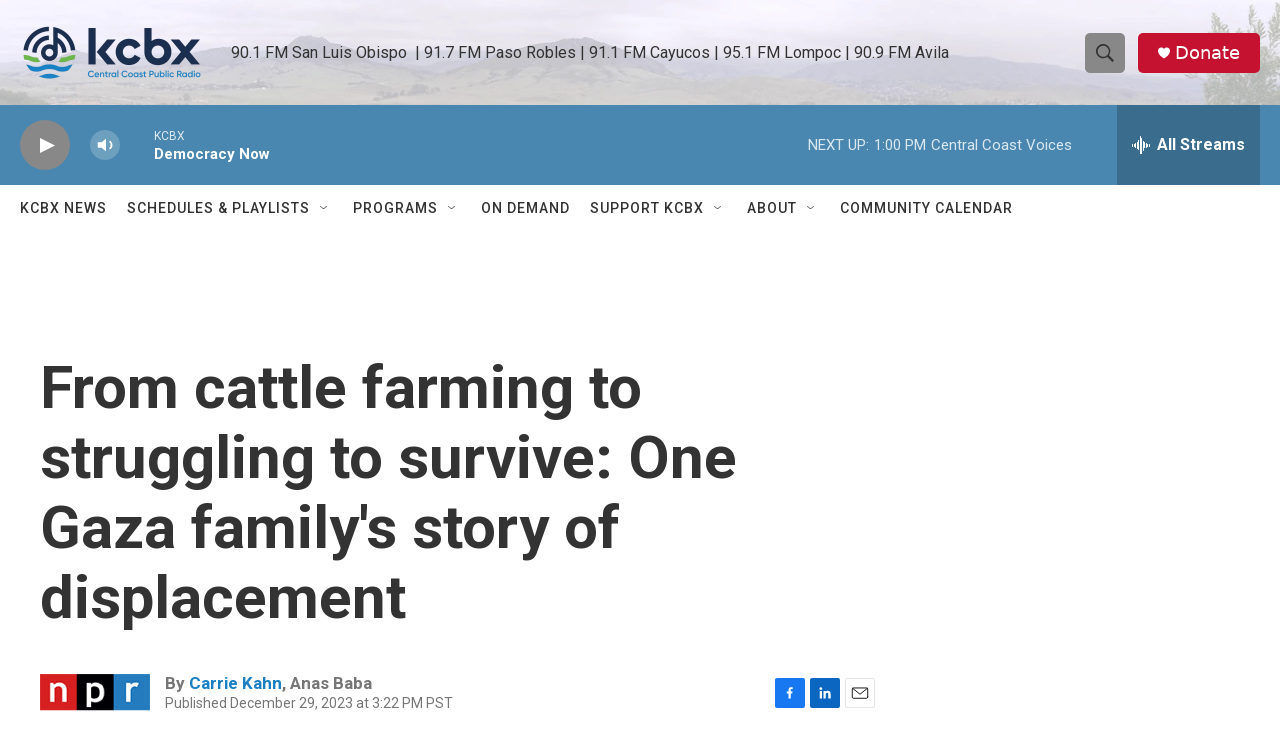

--- FILE ---
content_type: text/html; charset=utf-8
request_url: https://www.google.com/recaptcha/api2/aframe
body_size: 183
content:
<!DOCTYPE HTML><html><head><meta http-equiv="content-type" content="text/html; charset=UTF-8"></head><body><script nonce="VfTNVvyLiXe-YVF8d85hng">/** Anti-fraud and anti-abuse applications only. See google.com/recaptcha */ try{var clients={'sodar':'https://pagead2.googlesyndication.com/pagead/sodar?'};window.addEventListener("message",function(a){try{if(a.source===window.parent){var b=JSON.parse(a.data);var c=clients[b['id']];if(c){var d=document.createElement('img');d.src=c+b['params']+'&rc='+(localStorage.getItem("rc::a")?sessionStorage.getItem("rc::b"):"");window.document.body.appendChild(d);sessionStorage.setItem("rc::e",parseInt(sessionStorage.getItem("rc::e")||0)+1);localStorage.setItem("rc::h",'1769113305840');}}}catch(b){}});window.parent.postMessage("_grecaptcha_ready", "*");}catch(b){}</script></body></html>